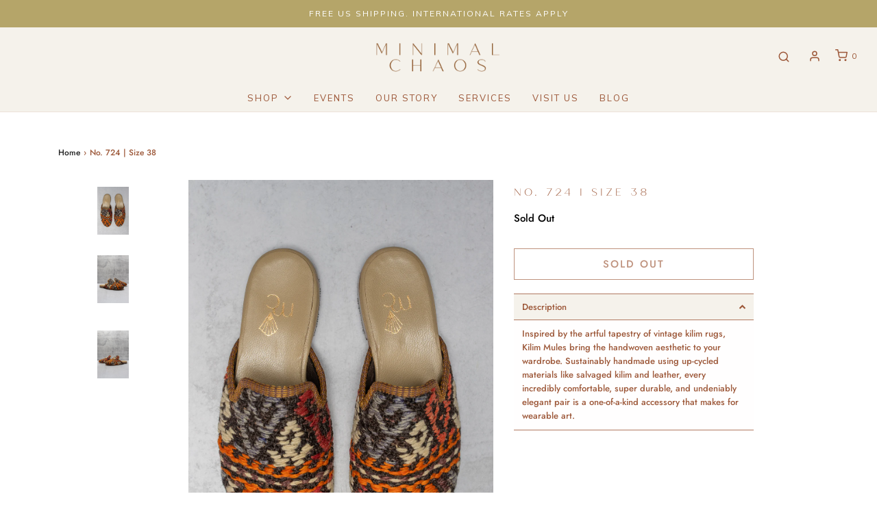

--- FILE ---
content_type: application/javascript; charset=UTF-8
request_url: https://api.livechatinc.com/v3.6/customer/action/get_dynamic_configuration?x-region=us-south1&license_id=12615102&client_id=c5e4f61e1a6c3b1521b541bc5c5a2ac5&url=https%3A%2F%2Fminimalchaos.pink%2Fproducts%2Fno-724-size-38&channel_type=code&jsonp=__k58lr06e6qo
body_size: 200
content:
__k58lr06e6qo({"organization_id":"0384ea18-0271-4304-9810-e9770d4880d2","livechat_active":true,"livechat":{"group_id":0,"client_limit_exceeded":false,"domain_allowed":true,"config_version":"1927.0.2.296.5.8.15.4.3.1.3.8.1","localization_version":"6bb83031e4f97736cbbada081b074fb6","language":"en"},"default_widget":"livechat"});